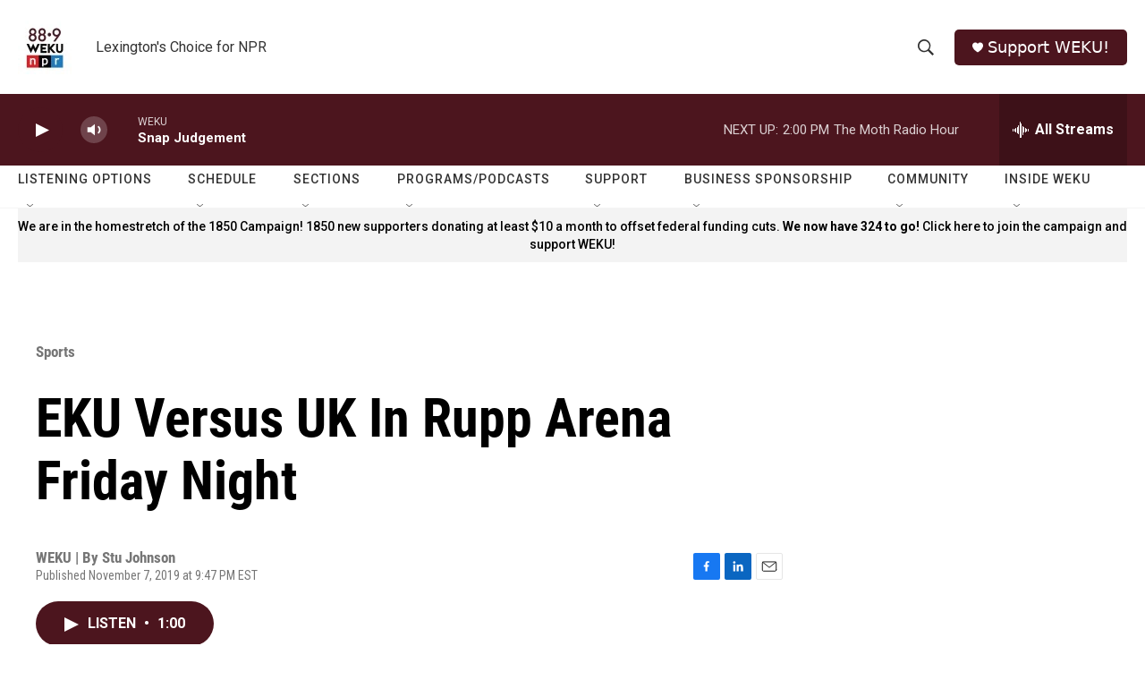

--- FILE ---
content_type: text/html; charset=utf-8
request_url: https://www.google.com/recaptcha/api2/aframe
body_size: 267
content:
<!DOCTYPE HTML><html><head><meta http-equiv="content-type" content="text/html; charset=UTF-8"></head><body><script nonce="sZSDd2VAHI1wCFmMC8qelQ">/** Anti-fraud and anti-abuse applications only. See google.com/recaptcha */ try{var clients={'sodar':'https://pagead2.googlesyndication.com/pagead/sodar?'};window.addEventListener("message",function(a){try{if(a.source===window.parent){var b=JSON.parse(a.data);var c=clients[b['id']];if(c){var d=document.createElement('img');d.src=c+b['params']+'&rc='+(localStorage.getItem("rc::a")?sessionStorage.getItem("rc::b"):"");window.document.body.appendChild(d);sessionStorage.setItem("rc::e",parseInt(sessionStorage.getItem("rc::e")||0)+1);localStorage.setItem("rc::h",'1768674787779');}}}catch(b){}});window.parent.postMessage("_grecaptcha_ready", "*");}catch(b){}</script></body></html>